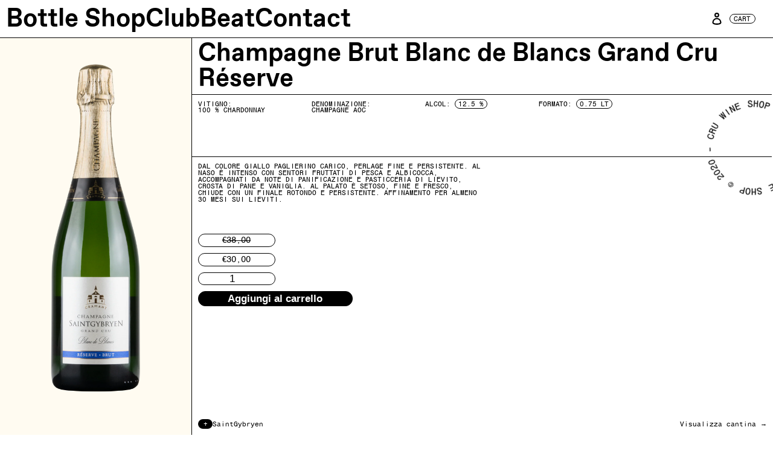

--- FILE ---
content_type: image/svg+xml
request_url: https://cdn.shopify.com/s/files/1/0416/7951/9895/files/logo-cru.svg?v=1608600515
body_size: 1470
content:
<svg xmlns="http://www.w3.org/2000/svg" xmlns:xlink="http://www.w3.org/1999/xlink" width="394.376" height="451.978" viewBox="0 0 394.376 451.978">
  <defs>
    <clipPath id="clip-path">
      <path id="Tracciato_8" data-name="Tracciato 8" d="M0-345.021H394.376V-797H0Z" transform="translate(0 797)"/>
    </clipPath>
  </defs>
  <g id="Raggruppa_12" data-name="Raggruppa 12" transform="translate(0 0)">
    <g id="Raggruppa_11" data-name="Raggruppa 11" clip-path="url(#clip-path)">
      <g id="Raggruppa_7" data-name="Raggruppa 7" transform="translate(152.989 6.581)">
        <path id="Tracciato_4" data-name="Tracciato 4" d="M-171.876-211.458c-6.629-6.474-15.158-15.375-25.351-26.452l-.013-.01-51.177-56.19-3.63-3.988-3.59-3.94-22.423-24.619-4.233-4.649-4.407-4.837,6.393-1.2a147.925,147.925,0,0,0,25.819-7.2q4.37-1.69,8.4-3.632,3.563-1.719,6.87-3.633a82.06,82.06,0,0,0,17.509-13.453c13.283-13.552,20.013-30.551,20.013-50.524,0-11.918-2.368-22.492-7.04-31.43a66.644,66.644,0,0,0-19.35-22.673,87.6,87.6,0,0,0-29.271-13.881,140.7,140.7,0,0,0-37.185-4.692h-21.3a109,109,0,0,1,17.6,8.635l1.71,1.065,4.645,3.672c15.565,1.757,23.505,6.469,32.768,15.476,11.5,11.2,17.324,26.383,17.324,45.144,0,22.945-6.782,40.26-20.156,51.462a66.061,66.061,0,0,1-19.7,11.2,81.882,81.882,0,0,1-13.278,3.633,106.792,106.792,0,0,1-19.791,1.806h-40.031V-448.246a34.056,34.056,0,0,1,2.048-12.519,75.075,75.075,0,0,0-12.81-6.459c-9.229-3.591-19.855-5.473-31.518-5.773.239.27.522.515.741.8a24.873,24.873,0,0,1,4.914,12.036,98.7,98.7,0,0,1,.909,13.678V-235.1c0,2.134-.067,4.175-.172,6.15a89.678,89.678,0,0,0,19.342-4.105,89.9,89.9,0,0,0,16.546-7.657v-93.627h31.216l2.444,2.947,41.293,49.734,3.632,4.374,3.63,4.374,16.859,20.3,3.632,4.376,3.63,4.372,42.85,51.613h49.921v-7.09c-4.877-2.245-10.213-6.235-16.231-12.12" transform="translate(397.033 488.467)"/>
      </g>
      <g id="Raggruppa_8" data-name="Raggruppa 8" transform="translate(39.589 150.498)">
        <path id="Tracciato_5" data-name="Tracciato 5" d="M-181.6-155.578c0,25.285-7.449,44.3-22.142,56.512C-218.229-87.009-238.119-80.9-262.857-80.9c-25.648,0-45.862-6.356-60.073-18.89-14.349-12.649-21.624-31.126-21.624-54.912V-315.654a87.838,87.838,0,0,1,1.153-14.872,28.171,28.171,0,0,1,5.055-12.3,24.6,24.6,0,0,1,11.52-8.029c4.786-1.75,11.109-2.634,18.8-2.634h1.235v-5.893h-112.7c.072,1.987.188,3.946.326,5.893h1.5c7.672,0,14.057.88,18.971,2.62a26.069,26.069,0,0,1,11.927,7.949,26.888,26.888,0,0,1,5.353,12.4,88.739,88.739,0,0,1,1.148,14.872v165.341c0,30,9.663,53.1,28.712,68.669C-332.3-65.89-304.822-57.9-269.875-57.9c16.178,0,30.989-2.222,44.013-6.606,12.913-4.352,23.991-10.664,32.926-18.766a83.294,83.294,0,0,0,20.807-29.638c4.9-11.637,7.388-25.106,7.388-40.031V-256.071l-16.859-20.3Z" transform="translate(419.495 359.384)"/>
      </g>
      <g id="Raggruppa_9" data-name="Raggruppa 9" transform="translate(0 0)">
        <path id="Tracciato_6" data-name="Tracciato 6" d="M-31.284-150.508a142.719,142.719,0,0,1-7.7-33.513,176.1,176.1,0,0,1-1.079-19.488c0-.312.017-.619.017-.929.1-19.286,3.108-37.034,8.987-52.752,5.991-16.028,14.359-29.792,24.88-40.913a109.908,109.908,0,0,1,37.412-25.849,112.542,112.542,0,0,1,11.072-3.985,116.285,116.285,0,0,1,14.868-3.408q6.044-.986,12.289-1.382c2.691-.168,5.4-.284,8.138-.284,13.827,0,26.368,2.152,37.273,6.387a82.719,82.719,0,0,1,13.8,6.95c1.03.643,2.031,1.316,3.021,2s1.972,1.417,2.928,2.153a71.488,71.488,0,0,1,8.085,7.087,80.435,80.435,0,0,1,17.226,27.552,96.709,96.709,0,0,1,5.88,31.2h8.145v-77.649c-.971-.569-2-1.13-3.041-1.687-8.433-4.483-19.3-8.537-32.418-12.076-.153-.042-.294-.084-.444-.126a165.9,165.9,0,0,0-16.921-3.507,266.66,266.66,0,0,0-41.344-2.948A158.38,158.38,0,0,0,49.1-344.726q-4.033.8-7.987,1.8c-1.222.311-2.42.68-3.63,1.023a143.2,143.2,0,0,0-17.659,6.213A143.609,143.609,0,0,0-28.3-302.111a161.586,161.586,0,0,0-32.162,51.266c-7.832,19.636-11.8,41.317-11.8,64.438,0,21.13,3.319,40.923,9.867,58.834A141.2,141.2,0,0,0-34.83-80.955,126.756,126.756,0,0,0-.714-54.214v-48.954c-2.119-2-4.187-4.058-6.168-6.243a124.471,124.471,0,0,1-24.4-41.1" transform="translate(72.266 347.674)"/>
      </g>
      <g id="Raggruppa_10" data-name="Raggruppa 10" transform="translate(121.792 207.88)">
        <path id="Tracciato_7" data-name="Tracciato 7" d="M-58.87-40.253c-1.19.7-2.358,1.437-3.59,2.087A98.529,98.529,0,0,1-76.7-32,97.76,97.76,0,0,1-99.1-27.39c-1.242.119-2.474.254-3.743.333-1.219.079-2.481.091-3.727.133-1.476.052-2.915.158-4.423.158a113.757,113.757,0,0,1-25-2.753v36.7c3.608.279,7.256.458,10.966.458a131.2,131.2,0,0,0,23.609-2.069A104.774,104.774,0,0,0-87.138,1.934a91.836,91.836,0,0,0,9.286-3.617A118.186,118.186,0,0,0-56.575-14.3c.974-.722,1.92-1.469,2.863-2.218s1.951-1.444,2.866-2.222a104.452,104.452,0,0,0,7.839-7.367A122.854,122.854,0,0,0-19.994-59.763,145.889,145.889,0,0,0-9.183-92.985h-7.947A107.85,107.85,0,0,1-29.007-68.534,90.079,90.079,0,0,1-49.342-46.6c-1.9,1.472-3.879,2.857-5.907,4.18-1.173.763-2.406,1.454-3.62,2.169" transform="translate(135.989 92.985)"/>
      </g>
    </g>
  </g>
</svg>
